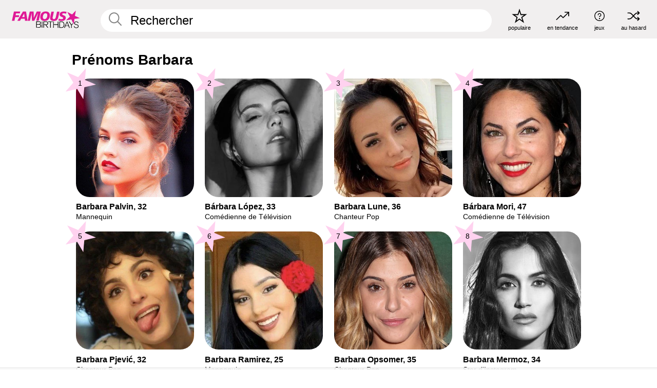

--- FILE ---
content_type: text/html; charset=UTF-8
request_url: https://fr.famousbirthdays.com/names/barbara.html
body_size: 6313
content:
<!DOCTYPE html>
<html lang= "fr">
  <head>
    <meta charset="utf-8">
    
    <link rel="preconnect" href="https://a.pub.network/" crossorigin />
    <link rel="preconnect" href="https://d.pub.network/" crossorigin />
    
    
    
    
    <meta name="viewport" content="width=device-width, initial-scale=1">
        <title>Prénoms Barbara | Famous Birthdays</title>
        <meta name="description" content="Découvrez les personnes les plus célèbres nommées Barbara, y compris Barbara Palvin, Bárbara López, Barbara Lune, Bárbara Mori, Barbara Pjević et bien plus encore.">

    <link rel="icon" href="/favicon.ico" sizes="any">
    <link rel="icon" href="/favicon.svg?3" type="image/svg+xml">
    <link rel="icon" href="/favicon-32.png?3" sizes="32x32" type="image/png">
    <link rel="apple-touch-icon" href="https://fr.famousbirthdays.com/apple-touch-icon.png">

    
    <script type="application/ld+json"> {
    "@context": "https://schema.org",
    "@graph": [
        {
            "@type": "Organization",
            "@id": "https://www.famousbirthdays.com/#organization",
            "name": "Famous Birthdays",
            "url": "https://www.famousbirthdays.com/",
            "logo": {
                "@type": "ImageObject",
                "url": "https://www.famousbirthdays.com/apple-touch-icon.png",
                "width": 180,
                "height": 180
            },
            "sameAs": [
                "https://www.instagram.com/famousbirthdays",
                "https://www.tiktok.com/@famousbirthdays",
                "https://twitter.com/famousbirthdays",
                "https://www.youtube.com/@famousbirthdays"
            ]
        },
        {
            "@type": "WebSite",
            "@id": "https://fr.famousbirthdays.com/#website",
            "url": "https://fr.famousbirthdays.com/",
            "name": "Famous Birthdays",
            "inLanguage": "fr",
            "publisher": {
                "@id": "https://www.famousbirthdays.com/#organization"
            }
        }
    ]
} </script>

    <link rel="manifest" href="/manifest.json">

        <style id="critical-universal">
      :root{--colorWhite:#fff;--colorBlack:#000;--colorPink:#df1995;--colorWhitePink:#ffe5f5;--colorLightPink:#ffd2ef;--colorGrey:#f1efef;--colorDarkerGrey:#868686}*,*::before,*::after{box-sizing:border-box}html,body{margin:0;padding:0}html{font-size:4.1026vw}body{font-family:Helvetica,sans-serif;background:var(--colorWhite);color:var(--colorBlack);width:100%;font-size:1.6rem;line-height:1.2;-webkit-font-smoothing:antialiased;-moz-osx-font-smoothing:grayscale}img,picture{display:block;max-width:100%;height:auto}main{display:block;max-width:1600px;margin:0 auto;padding:5.5rem 0 1.25rem}a{color:var(--colorPink);text-decoration:none}h1 a,h2 a,h3 a,h4 a,h5 a{color:var(--colorBlack);text-decoration:none}p{margin:0}.type-36-b{font-size:1.75rem;line-height:1.05;font-weight:700;letter-spacing:-.01em}.type-34{font-size:1.75rem;line-height:100%;font-weight:700;letter-spacing:-.0625em}.type-28{font-size:1.75rem;line-height:1;font-weight:700}.type-24-26,.type-24-26-small{font-size:1.5rem;line-height:1.1}.type-16-18{font-size:1rem;line-height:1;font-weight:700}.type-16-18-small{font-size:1rem;line-height:1.1;font-weight:700}.type-20-24{font-size:1.25rem;line-height:1.2}.type-14-16{font-size:.875rem;line-height:.9}.type-36{font-size:2rem;line-height:.9;font-weight:700}.site-header{background-color:var(--colorGrey);padding:1.125rem 1rem;display:flex;align-items:center;justify-content:space-between;position:fixed;width:100%;box-sizing:border-box;z-index:3}.site-header__home{margin-right:1rem;width:2.625rem}.site-header__logo{display:none;height:3.5rem}.site-header__logo svg{display:block;width:9.625rem;height:2.5rem}.site-header__logo-mobile{display:flex;width:2.875rem;height:2.875rem;color:var(--colorPink)}.site-header__logo-mobile svg{display:block;width:2.875rem;height:2.875rem}.site-navigation{align-items:center;flex-basis:23.125rem;justify-content:space-between;display:none}.site-navigation a{margin-left:2.25rem;color:var(--colorBlack);text-decoration:none;text-transform:lowercase}.site-navigation a svg{margin:0 auto;display:block;max-width:100%;max-height:100%;fill:transparent}.site-navigation a svg.icon--popular{width:2.125rem;height:2.125rem}.site-navigation a svg.icon--trending{width:1.8125rem;height:1.125rem}.site-navigation a svg.icon--qa{width:1.5625rem;height:1.4375rem}.site-navigation a svg.icon--trivia{width:1.6875rem;height:1.6875rem}.site-navigation a svg.icon--random{width:1.75rem;height:1.4375rem}.site-navigation a span{margin-top:.125rem;display:none;text-align:center;font-size:.75rem;line-height:1.1;white-space:nowrap}.site-navigation a .site-navigation__icon{margin:0;display:flex;height:2.25rem;justify-content:center;align-items:center}.search{display:flex;width:100%;padding:0;position:relative}.search fieldset{margin:0;padding:0;border:0;width:100%;display:flex;position:relative;height:2.75rem}.search fieldset input{display:flex;width:100%;padding:.5rem 0 .5rem 1.125rem;box-sizing:border-box;border-radius:1.875rem;color:var(--colorBlack);border:.125rem solid var(--colorWhite);background-color:var(--colorWhite);appearance:none}.search fieldset input.search-bar{height:3.125rem;line-height:3.125rem;padding-top:0;padding-bottom:0}.search fieldset input::-webkit-search-decoration,.search fieldset input::-webkit-search-cancel-button,.search fieldset input::-webkit-search-results-button,.search fieldset input::-webkit-search-results-decoration{display:none!important}.search-button{margin:0;padding:0;border:0;background:none;position:absolute;right:1.125rem;top:50%;transform:translateY(-50%);cursor:pointer;color:var(--colorDarkerGrey)}.search-button svg{display:block;width:1.125rem;height:1.125rem}.search-suggestions{display:none}.side-paddings{padding:0 1rem}.columns-2,.columns-3{display:grid;grid-template-columns:1fr;grid-gap:1rem}.section-row{margin-bottom:3rem}.section-row>h1{padding-inline:1rem}.sr-only{position:absolute!important;width:1px!important;height:1px!important;padding:0!important;margin:-1px!important;overflow:hidden!important;clip:rect(0,0,0,0)!important;white-space:nowrap!important;border:0!important}@media(min-width:768px){html{font-size:1.1111vw}body{font-size:1.5rem}main{padding-bottom:2.25rem;min-height:calc(100vh - 13.25rem);box-sizing:border-box}.type-24-26,.type-24-26-small{font-size:2rem}.type-16-18{font-size:1.125rem;line-height:1.2}.type-16-18-small{font-size:1.125rem}.type-20-24{font-size:1.5rem}.type-14-16{font-size:1rem;line-height:1.1}.site-header{padding:.875rem 1.5rem}.site-header__home{margin-right:2.625rem;flex-basis:9.6666875rem;width:9.625rem}.site-header__logo{display:flex;align-items:center}.site-header__logo-mobile{display:none}.site-navigation{display:flex}.site-navigation a span{display:block}.search fieldset input{width:100%;padding:.75rem 0 .75rem 1.25rem}.search-button svg{width:1.8125rem;height:1.8125rem}.layout--is-medium-narrow{padding-left:4.5rem;padding-right:4.5rem}.layout--is-narrow{padding-left:8.875rem;padding-right:8.875rem}.side-paddings{padding:0 1.5rem}.columns-2{grid-template-columns:repeat(2,1fr);grid-column-gap:1.5rem}.columns-3{grid-template-columns:repeat(3,1fr);grid-column-gap:1.5rem}.section-row{margin-bottom:1.5rem}}@media(min-width:1600px){html{font-size:16px}}.tiles{margin-bottom:1rem;display:grid;grid-template-columns:repeat(2,1fr);row-gap:1rem}.tiles--gap-Y{column-gap:1rem}.tile{width:100%;position:relative;display:block;text-decoration:none;color:var(--colorBlack)}.tile p{margin:0}.tile p:first-of-type{margin-bottom:.25rem}.tile__picture{margin-bottom:.75rem;border-radius:1.875rem;overflow:hidden;max-width:100%;aspect-ratio:1 / 1}.profile-video-thumbnail{aspect-ratio:16/9}.tile__picture picture,.tile__picture img{display:block;width:100%;height:100%;object-fit:cover;object-position:center}.tile:nth-child(7){display:none}.tile__item{min-width:0}.tile__star-ranking{position:absolute;top:-.85rem;left:-.85rem;color:var(--colorLightPink)}.tile__star-ranking svg{display:block;width:3.25rem;height:3.25rem}.tile__star-ranking span{color:var(--colorBlack);position:absolute;top:50%;left:50%;transform:translate(-66%,-50%)}.tiles-module{padding:0 1rem}.tiles-module h2{margin:0 0 1rem 0}.tiles-module--no-paddings{padding:0}.tiles-module--capitalized h2,.tiles-module--capitalized h1{text-transform:uppercase}@media(min-width:768px){.tiles{grid-template-columns:repeat(6,1fr);row-gap:1.5rem}.tiles--gap-Y{column-gap:1.5rem}.tile:nth-child(7){display:block}.tile__star-ranking{display:block;top:-1.5rem;left:-1.5rem}.tile__star-ranking svg{width:4.375rem;height:4.375rem}.tiles-module{padding:0 1.5rem}}</style>
        <link rel="preload" href="/static/css/combined.min.css?v509" as="style" onload="this.onload=null;this.rel='stylesheet'">
    <noscript><link rel="stylesheet" href="/static/css/combined.min.css?v509"></noscript>

  

        
          <link rel="canonical" href="https://fr.famousbirthdays.com/names/barbara.html"/>
    
          <script data-cfasync="false" type="text/javascript">
    var freestar = freestar || {};
    freestar.queue = freestar.queue || [];
    freestar.config = freestar.config || {};
    freestar.config.enabled_slots = [];
    freestar.initCallback = function () { (freestar.config.enabled_slots.length === 0) ? freestar.initCallbackCalled = false : freestar.newAdSlots(freestar.config.enabled_slots) }
</script>
<script>
var useSSL="https:"==document.location.protocol</script>
    
     
    


    
  </head>
  <body>
    <div class="site-header">
  <a href="/" class="site-header__home" aria-label="To Famous Birthdays homepage">
    <span class="site-header__logo">
      <svg class="icon icon--logo-fb">
        <use xlink:href="/static/fonts/famous-icons.svg#icon-logo-fb"></use>
      </svg>
    </span>
    <span class="site-header__logo-mobile">
      <svg class="icon icon--logo-fb-mobile">
        <use xlink:href="/static/fonts/famous-icons.svg#icon-logo-fb-mobile"></use>
      </svg>
    </span>
  </a>
  <form id="fb_search" class="search  " role="form" name="fb_search" action="/search" method="post">
	<fieldset>
	    <input autocomplete="off" id="main-search" type="search" name="q" placeholder=" Rechercher " class="type-24-26 search-bar"  aria-label="Enter Celebrity or Date" maxlength="80"  data-dark_theme="0" >
	    <div class="search-button">
	      <svg class="icon icon--search">
	        <use xlink:href="/static/fonts/famous-icons.svg#icon-search"></use>
	      </svg>
	    </div>  
	    <button type="submit" class="search-submit" aria-label="Search"></button>
	    <ul  id="autocomplete-suggestions"  class="autocomplete-suggestions search-suggestions " ></ul>
	    
	</fieldset>
</form>



  <div class="site-navigation">
    <a href="/most-popular-people.html" title="populaire">
      <span class="site-navigation__icon">
        <svg class="icon icon--popular">
          <use xlink:href="/static/fonts/famous-icons.svg#icon-popular"></use>
        </svg>
      </span>
      <span>populaire</span>
    </a>
    <a href="/trending" title="en tendance">
      <span class="site-navigation__icon">
        <svg class="icon icon--trending">
          <use xlink:href="/static/fonts/famous-icons.svg#icon-trending"></use>
        </svg>
      </span>
      <span>en tendance</span>
    </a>

        <a href="/trivia" title="jeux">
      <span class="site-navigation__icon">
        <svg class="icon icon--trivia">
          <use xlink:href="/static/fonts/famous-icons.svg#icon-trivia"></use>
        </svg>
      </span>
      <span>jeux</span>
    </a>
    <a id="random-person" href="#" title="au hasard" class="random-person">
      <span class="site-navigation__icon">
        <svg class="icon icon--random">
          <use xlink:href="/static/fonts/famous-icons.svg#icon-random"></use>
        </svg>
      </span>
      <span>au hasard</span>
    </a>
  </div>
</div>
    <main class=" layout--is-narrow ">
       
<h2 class="type-30-32 list-title">Prénoms Barbara</h2>

		
					<div class="section-row section-row--with-top-margin section-half-bottom">
	
	<div class="tiles-module grid-item-aspect-1-1">
		<div class="tiles tiles--columns-4 tiles--gap-Y">
		<div class="tile__item">
		<a class="tile" href="https://fr.famousbirthdays.com/people/barbara-palvin.html">
		    <div class="tile__picture">
		        <img src="https://www.famousbirthdays.com/thumbnails/palvin-barbara-medium.jpg" srcset="https://www.famousbirthdays.com/thumbnails/palvin-barbara-medium.jpg 190w, https://www.famousbirthdays.com/thumbnails/palvin-barbara-large.jpg 250w, https://www.famousbirthdays.com/faces/palvin-barbara-image.jpg 300w" sizes="(max-width: 767px) 50vw, (max-width: 1023px) 20vw, 300px" width="190" height="190" alt="Barbara Palvin"  loading="eager" fetchpriority="high" >
		      </div>
				    <p class="type-16-18-small">													Barbara Palvin, 32						
						
												
					</p>

									    <p class="tile__description type-14-16">Mannequin</p>
				    
				    									    
				    				    <p class="tile__star-ranking type-16-1">
				        <svg class="icon icon--star-ranking">
				          <use xlink:href="/static/fonts/famous-icons.svg#icon-star-ranking"></use>
				        </svg>
				        <span>1</span>
				    </p>
				    				  </a>
			</div>
		
		
		
	
	
	
	

			
	<div class="tile__item">
		<a class="tile" href="https://fr.famousbirthdays.com/people/barbara-lopez.html">
		    <div class="tile__picture">
		        <img src="https://www.famousbirthdays.com/thumbnails/l--pez-b--rbara-medium.jpg" srcset="https://www.famousbirthdays.com/thumbnails/l--pez-b--rbara-medium.jpg 190w, https://www.famousbirthdays.com/thumbnails/l--pez-b--rbara-large.jpg 250w, https://www.famousbirthdays.com/faces/l--pez-b--rbara-image.jpg 300w" sizes="(max-width: 767px) 50vw, (max-width: 1023px) 20vw, 300px" width="190" height="190" alt="Bárbara López" >
		      </div>
				    <p class="type-16-18-small">													Bárbara López, 33						
						
												
					</p>

									    <p class="tile__description type-14-16">Comédienne de Télévision</p>
				    
				    									    
				    				    <p class="tile__star-ranking type-16-1">
				        <svg class="icon icon--star-ranking">
				          <use xlink:href="/static/fonts/famous-icons.svg#icon-star-ranking"></use>
				        </svg>
				        <span>2</span>
				    </p>
				    				  </a>
			</div>
		
		
		
	
	
	
	

			
	<div class="tile__item">
		<a class="tile" href="https://fr.famousbirthdays.com/people/barbara-lune.html">
		    <div class="tile__picture">
		        <img src="https://www.famousbirthdays.com/thumbnails/lune-barbara-medium.jpg" srcset="https://www.famousbirthdays.com/thumbnails/lune-barbara-medium.jpg 190w, https://www.famousbirthdays.com/thumbnails/lune-barbara-large.jpg 250w, https://www.famousbirthdays.com/faces/lune-barbara-image.jpg 300w" sizes="(max-width: 767px) 50vw, (max-width: 1023px) 20vw, 300px" width="190" height="190" alt="Barbara Lune" >
		      </div>
				    <p class="type-16-18-small">													Barbara Lune, 36						
						
												
					</p>

									    <p class="tile__description type-14-16">Chanteur Pop</p>
				    
				    									    
				    				    <p class="tile__star-ranking type-16-1">
				        <svg class="icon icon--star-ranking">
				          <use xlink:href="/static/fonts/famous-icons.svg#icon-star-ranking"></use>
				        </svg>
				        <span>3</span>
				    </p>
				    				  </a>
			</div>
		
		
		
	
	
	
	

			
	<div class="tile__item">
		<a class="tile" href="https://fr.famousbirthdays.com/people/barbara-mori.html">
		    <div class="tile__picture">
		        <img src="https://www.famousbirthdays.com/thumbnails/mori-barbara-medium.jpg" srcset="https://www.famousbirthdays.com/thumbnails/mori-barbara-medium.jpg 190w, https://www.famousbirthdays.com/thumbnails/mori-barbara-large.jpg 250w, https://www.famousbirthdays.com/faces/mori-barbara-image.jpg 300w" sizes="(max-width: 767px) 50vw, (max-width: 1023px) 20vw, 300px" width="190" height="190" alt="Bárbara Mori" >
		      </div>
				    <p class="type-16-18-small">													Bárbara Mori, 47						
						
												
					</p>

									    <p class="tile__description type-14-16">Comédienne de Télévision</p>
				    
				    									    
				    				    <p class="tile__star-ranking type-16-1">
				        <svg class="icon icon--star-ranking">
				          <use xlink:href="/static/fonts/famous-icons.svg#icon-star-ranking"></use>
				        </svg>
				        <span>4</span>
				    </p>
				    				  </a>
			</div>
		
		
		
	
	
	
	

			
	<div class="tile__item">
		<a class="tile" href="https://fr.famousbirthdays.com/people/barbara-pjevi.html">
		    <div class="tile__picture">
		        <img src="https://www.famousbirthdays.com/thumbnails/pjevi---barbara-medium.jpg" srcset="https://www.famousbirthdays.com/thumbnails/pjevi---barbara-medium.jpg 190w, https://www.famousbirthdays.com/thumbnails/pjevi---barbara-large.jpg 250w, https://www.famousbirthdays.com/faces/pjevi---barbara-image.jpg 300w" sizes="(max-width: 767px) 50vw, (max-width: 1023px) 20vw, 300px" width="190" height="190" alt="Barbara Pjević"  loading="lazy" decoding="async" >
		      </div>
				    <p class="type-16-18-small">													Barbara Pjević, 32						
						
												
					</p>

									    <p class="tile__description type-14-16">Chanteur Pop</p>
				    
				    									    
				    				    <p class="tile__star-ranking type-16-1">
				        <svg class="icon icon--star-ranking">
				          <use xlink:href="/static/fonts/famous-icons.svg#icon-star-ranking"></use>
				        </svg>
				        <span>5</span>
				    </p>
				    				  </a>
			</div>
		
		
		
	
	
	
	

			
	<div class="tile__item">
		<a class="tile" href="https://fr.famousbirthdays.com/people/barbara-ramirez.html">
		    <div class="tile__picture">
		        <img src="https://www.famousbirthdays.com/thumbnails/ramirez-barbara-medium.jpg" srcset="https://www.famousbirthdays.com/thumbnails/ramirez-barbara-medium.jpg 190w, https://www.famousbirthdays.com/thumbnails/ramirez-barbara-large.jpg 250w, https://www.famousbirthdays.com/faces/ramirez-barbara-image.jpg 300w" sizes="(max-width: 767px) 50vw, (max-width: 1023px) 20vw, 300px" width="190" height="190" alt="Barbara Ramirez"  loading="lazy" decoding="async" >
		      </div>
				    <p class="type-16-18-small">													Barbara Ramirez, 25						
						
												
					</p>

									    <p class="tile__description type-14-16">Mannequin</p>
				    
				    									    
				    				    <p class="tile__star-ranking type-16-1">
				        <svg class="icon icon--star-ranking">
				          <use xlink:href="/static/fonts/famous-icons.svg#icon-star-ranking"></use>
				        </svg>
				        <span>6</span>
				    </p>
				    				  </a>
			</div>
		
		
		
	
	
	
	

			
	<div class="tile__item">
		<a class="tile" href="https://fr.famousbirthdays.com/people/barbara-opsomer.html">
		    <div class="tile__picture">
		        <img src="https://www.famousbirthdays.com/thumbnails/opsomer-barbara-medium.jpg" srcset="https://www.famousbirthdays.com/thumbnails/opsomer-barbara-medium.jpg 190w, https://www.famousbirthdays.com/thumbnails/opsomer-barbara-large.jpg 250w, https://www.famousbirthdays.com/faces/opsomer-barbara-image.jpg 300w" sizes="(max-width: 767px) 50vw, (max-width: 1023px) 20vw, 300px" width="190" height="190" alt="Barbara Opsomer"  loading="lazy" decoding="async" >
		      </div>
				    <p class="type-16-18-small">													Barbara Opsomer, 35						
						
												
					</p>

									    <p class="tile__description type-14-16">Chanteur Pop</p>
				    
				    									    
				    				    <p class="tile__star-ranking type-16-1">
				        <svg class="icon icon--star-ranking">
				          <use xlink:href="/static/fonts/famous-icons.svg#icon-star-ranking"></use>
				        </svg>
				        <span>7</span>
				    </p>
				    				  </a>
			</div>
		
		
		
	
	
	
	

			
	<div class="tile__item">
		<a class="tile" href="https://fr.famousbirthdays.com/people/barbara-mermoz.html">
		    <div class="tile__picture">
		        <img src="https://www.famousbirthdays.com/thumbnails/mermoz-barbara-medium.jpg" srcset="https://www.famousbirthdays.com/thumbnails/mermoz-barbara-medium.jpg 190w, https://www.famousbirthdays.com/thumbnails/mermoz-barbara-large.jpg 250w, https://www.famousbirthdays.com/faces/mermoz-barbara-image.jpg 300w" sizes="(max-width: 767px) 50vw, (max-width: 1023px) 20vw, 300px" width="190" height="190" alt="Barbara Mermoz"  loading="lazy" decoding="async" >
		      </div>
				    <p class="type-16-18-small">													Barbara Mermoz, 34						
						
												
					</p>

									    <p class="tile__description type-14-16">Star d&#039;Instagram</p>
				    
				    									    
				    				    <p class="tile__star-ranking type-16-1">
				        <svg class="icon icon--star-ranking">
				          <use xlink:href="/static/fonts/famous-icons.svg#icon-star-ranking"></use>
				        </svg>
				        <span>8</span>
				    </p>
				    				  </a>
			</div>
		
		
		
	
	
	
	

			
	<div class="tile__item">
		<a class="tile" href="https://fr.famousbirthdays.com/people/b--rbara-bandeira.html">
		    <div class="tile__picture">
		        <img src="https://www.famousbirthdays.com/thumbnails/bandeira-b--rbara-medium.jpg" srcset="https://www.famousbirthdays.com/thumbnails/bandeira-b--rbara-medium.jpg 190w, https://www.famousbirthdays.com/thumbnails/bandeira-b--rbara-large.jpg 250w, https://www.famousbirthdays.com/faces/bandeira-b--rbara-image.jpg 300w" sizes="(max-width: 767px) 50vw, (max-width: 1023px) 20vw, 300px" width="190" height="190" alt="Bárbara Bandeira"  loading="lazy" decoding="async" >
		      </div>
				    <p class="type-16-18-small">													Bárbara Bandeira, 24						
						
												
					</p>

									    <p class="tile__description type-14-16">Chanteur Pop</p>
				    
				    									    
				    				    <p class="tile__star-ranking type-16-1">
				        <svg class="icon icon--star-ranking">
				          <use xlink:href="/static/fonts/famous-icons.svg#icon-star-ranking"></use>
				        </svg>
				        <span>9</span>
				    </p>
				    				  </a>
			</div>
		
		
		
	
	
	
	

			
	<div class="tile__item">
		<a class="tile" href="https://fr.famousbirthdays.com/people/barbara-kanam.html">
		    <div class="tile__picture">
		        <img src="https://www.famousbirthdays.com/thumbnails/kanam-barbara-medium.jpg" srcset="https://www.famousbirthdays.com/thumbnails/kanam-barbara-medium.jpg 190w, https://www.famousbirthdays.com/thumbnails/kanam-barbara-large.jpg 250w, https://www.famousbirthdays.com/faces/kanam-barbara-image.jpg 300w" sizes="(max-width: 767px) 50vw, (max-width: 1023px) 20vw, 300px" width="190" height="190" alt="Barbara Kanam"  loading="lazy" decoding="async" >
		      </div>
				    <p class="type-16-18-small">													Barbara Kanam, 52						
						
												
					</p>

									    <p class="tile__description type-14-16">Chanteur de Musique du Monde</p>
				    
				    									    
				    				    <p class="tile__star-ranking type-16-1">
				        <svg class="icon icon--star-ranking">
				          <use xlink:href="/static/fonts/famous-icons.svg#icon-star-ranking"></use>
				        </svg>
				        <span>10</span>
				    </p>
				    				  </a>
			</div>
		
		
		
	
	
	
	

			
	<div class="tile__item">
		<a class="tile" href="https://fr.famousbirthdays.com/people/barbara-schulz.html">
		    <div class="tile__picture">
		        <img src="https://www.famousbirthdays.com/thumbnails/schulz-barbara-medium.jpg" srcset="https://www.famousbirthdays.com/thumbnails/schulz-barbara-medium.jpg 190w, https://www.famousbirthdays.com/thumbnails/schulz-barbara-large.jpg 250w, https://www.famousbirthdays.com/faces/schulz-barbara-image.jpg 300w" sizes="(max-width: 767px) 50vw, (max-width: 1023px) 20vw, 300px" width="190" height="190" alt="Barbara Schulz"  loading="lazy" decoding="async" >
		      </div>
				    <p class="type-16-18-small">													Barbara Schulz, 53						
						
												
					</p>

									    <p class="tile__description type-14-16">Comédienne de Télévision</p>
				    
				    									    
				    				    <p class="tile__star-ranking type-16-1">
				        <svg class="icon icon--star-ranking">
				          <use xlink:href="/static/fonts/famous-icons.svg#icon-star-ranking"></use>
				        </svg>
				        <span>11</span>
				    </p>
				    				  </a>
			</div>
		
		
		
	
	
	
	

			
	<div class="tile__item">
		<a class="tile" href="https://fr.famousbirthdays.com/people/b--rbara.html">
		    <div class="tile__picture">
		        <img src="https://www.famousbirthdays.com/thumbnails/b--rbara-medium.jpg" srcset="https://www.famousbirthdays.com/thumbnails/b--rbara-medium.jpg 190w, https://www.famousbirthdays.com/thumbnails/b--rbara-large.jpg 250w, https://www.famousbirthdays.com/faces/b--rbara-image.jpg 300w" sizes="(max-width: 767px) 50vw, (max-width: 1023px) 20vw, 300px" width="190" height="190" alt="Bárbara"  loading="lazy" decoding="async" >
		      </div>
				    <p class="type-16-18-small">													Bárbara, 37						
						
												
					</p>

									    <p class="tile__description type-14-16">Footballeur(se)</p>
				    
				    									    
				    				    <p class="tile__star-ranking type-16-1">
				        <svg class="icon icon--star-ranking">
				          <use xlink:href="/static/fonts/famous-icons.svg#icon-star-ranking"></use>
				        </svg>
				        <span>12</span>
				    </p>
				    				  </a>
			</div>
		
		
		
	
	
	
	

									</div>
	</div>
</div>	 

<div class="section-row section-half-bottom">
	  	<div class="banners side-paddings">
		<div align="center" data-freestar-ad="__300x250 __970x90" id="famousbirthdays_leaderboard">
  <script data-cfasync="false" type="text/javascript">
    freestar.config.enabled_slots.push({ placementName: "famousbirthdays_leaderboard", slotId: "famousbirthdays_leaderboard" });
  </script>
</div>



	</div>
	</div>

		<div class="section-row section-half-bottom">
		<div class="tiles-module grid-item-aspect-1-1">
			<div class="tiles tiles--columns-4 tiles--gap-Y">
				
			<div class="tile__item">
		<a class="tile" href="https://fr.famousbirthdays.com/people/babithome.html">
		    <div class="tile__picture">
		        <img src="https://www.famousbirthdays.com/faces/default-thumbnail.jpg" srcset="https://www.famousbirthdays.com/faces/default-thumbnail.jpg 190w, https://www.famousbirthdays.com/faces/default-medium.jpg 250w, https://www.famousbirthdays.com/faces/default-large.jpg 300w" sizes="(max-width: 767px) 50vw, (max-width: 1023px) 20vw, 300px" width="190" height="190" alt="Barbara Thome Pires"  loading="lazy" decoding="async" >
		      </div>
				    <p class="type-16-18-small">													Barbara Thome Pires, 33						
						
												
					</p>

									    <p class="tile__description type-14-16">Star d&#039;Instagram</p>
				    
				    									    
				    				    <p class="tile__star-ranking type-16-1">
				        <svg class="icon icon--star-ranking">
				          <use xlink:href="/static/fonts/famous-icons.svg#icon-star-ranking"></use>
				        </svg>
				        <span>13</span>
				    </p>
				    				  </a>
			</div>
		
		
		
	
	
	
	

			
	<div class="tile__item">
		<a class="tile" href="https://fr.famousbirthdays.com/people/barbara-evenn.html">
		    <div class="tile__picture">
		        <img src="https://www.famousbirthdays.com/faces/default-thumbnail.jpg" srcset="https://www.famousbirthdays.com/faces/default-thumbnail.jpg 190w, https://www.famousbirthdays.com/faces/default-medium.jpg 250w, https://www.famousbirthdays.com/faces/default-large.jpg 300w" sizes="(max-width: 767px) 50vw, (max-width: 1023px) 20vw, 300px" width="190" height="190" alt="Barbara Evenn"  loading="lazy" decoding="async" >
		      </div>
				    <p class="type-16-18-small">						Barbara Evenn
					</p>

									    <p class="tile__description type-14-16">Star d&#039;Instagram</p>
				    
				    									    
				    				    <p class="tile__star-ranking type-16-1">
				        <svg class="icon icon--star-ranking">
				          <use xlink:href="/static/fonts/famous-icons.svg#icon-star-ranking"></use>
				        </svg>
				        <span>14</span>
				    </p>
				    				  </a>
			</div>
		
		
		
	
	
	
	

			
	<div class="tile__item">
		<a class="tile" href="https://fr.famousbirthdays.com/people/barbara-butch.html">
		    <div class="tile__picture">
		        <img src="https://www.famousbirthdays.com/faces/default-thumbnail.jpg" srcset="https://www.famousbirthdays.com/faces/default-thumbnail.jpg 190w, https://www.famousbirthdays.com/faces/default-medium.jpg 250w, https://www.famousbirthdays.com/faces/default-large.jpg 300w" sizes="(max-width: 767px) 50vw, (max-width: 1023px) 20vw, 300px" width="190" height="190" alt="Barbara Butch"  loading="lazy" decoding="async" >
		      </div>
				    <p class="type-16-18-small">													Barbara Butch, 44						
						
												
					</p>

									    <p class="tile__description type-14-16">DJ</p>
				    
				    									    
				    				    <p class="tile__star-ranking type-16-1">
				        <svg class="icon icon--star-ranking">
				          <use xlink:href="/static/fonts/famous-icons.svg#icon-star-ranking"></use>
				        </svg>
				        <span>15</span>
				    </p>
				    				  </a>
			</div>
		
		
		
	
	
	
	

			
	<div class="tile__item">
		<a class="tile" href="https://fr.famousbirthdays.com/people/barbara-malewicz.html">
		    <div class="tile__picture">
		        <img src="https://www.famousbirthdays.com/faces/default-thumbnail.jpg" srcset="https://www.famousbirthdays.com/faces/default-thumbnail.jpg 190w, https://www.famousbirthdays.com/faces/default-medium.jpg 250w, https://www.famousbirthdays.com/faces/default-large.jpg 300w" sizes="(max-width: 767px) 50vw, (max-width: 1023px) 20vw, 300px" width="190" height="190" alt="Barbara Malewicz"  loading="lazy" decoding="async" >
		      </div>
				    <p class="type-16-18-small">													Barbara Malewicz, 32						
						
												
					</p>

									    <p class="tile__description type-14-16">Star d&#039;Instagram</p>
				    
				    									    
				    				    <p class="tile__star-ranking type-16-1">
				        <svg class="icon icon--star-ranking">
				          <use xlink:href="/static/fonts/famous-icons.svg#icon-star-ranking"></use>
				        </svg>
				        <span>16</span>
				    </p>
				    				  </a>
			</div>
		
		
		
	
	
	
	

			
	<div class="tile__item">
		<a class="tile" href="https://fr.famousbirthdays.com/people/barbara-bui.html">
		    <div class="tile__picture">
		        <img src="https://www.famousbirthdays.com/thumbnails/bui-barbara-medium.jpg" srcset="https://www.famousbirthdays.com/thumbnails/bui-barbara-medium.jpg 190w, https://www.famousbirthdays.com/thumbnails/bui-barbara-large.jpg 250w, https://www.famousbirthdays.com/faces/bui-barbara-image.jpg 300w" sizes="(max-width: 767px) 50vw, (max-width: 1023px) 20vw, 300px" width="190" height="190" alt="Barbara Bui"  loading="lazy" decoding="async" >
		      </div>
				    <p class="type-16-18-small">													Barbara Bui, 69						
						
												
					</p>

									    <p class="tile__description type-14-16">Créateur(rice) de mode</p>
				    
				    									    
				    				    <p class="tile__star-ranking type-16-1">
				        <svg class="icon icon--star-ranking">
				          <use xlink:href="/static/fonts/famous-icons.svg#icon-star-ranking"></use>
				        </svg>
				        <span>17</span>
				    </p>
				    				  </a>
			</div>
		
		
		
	
	
	
	

			
	<div class="tile__item">
		<a class="tile" href="https://fr.famousbirthdays.com/people/barbara-dunkelman.html">
		    <div class="tile__picture">
		        <img src="https://www.famousbirthdays.com/thumbnails/dunkelman-barbara-medium.jpg" srcset="https://www.famousbirthdays.com/thumbnails/dunkelman-barbara-medium.jpg 190w, https://www.famousbirthdays.com/thumbnails/dunkelman-barbara-large.jpg 250w, https://www.famousbirthdays.com/faces/dunkelman-barbara-image.jpg 300w" sizes="(max-width: 767px) 50vw, (max-width: 1023px) 20vw, 300px" width="190" height="190" alt="Barbara Dunkelman"  loading="lazy" decoding="async" >
		      </div>
				    <p class="type-16-18-small">													Barbara Dunkelman, 36						
						
												
					</p>

									    <p class="tile__description type-14-16">Star YouTube</p>
				    
				    									    
				    				    <p class="tile__star-ranking type-16-1">
				        <svg class="icon icon--star-ranking">
				          <use xlink:href="/static/fonts/famous-icons.svg#icon-star-ranking"></use>
				        </svg>
				        <span>18</span>
				    </p>
				    				  </a>
			</div>
		
		
		
	
	
	
	

				</div>
		</div>
	</div>	

    
    
	
	
			

			<div class="section-row modifierSize section-row--size-0">
		<div class="bottom-buttons">
												<a href="/names/sign/barbara.html" class="text-rounded-button "  >
						<div class="text-rounded-button__content-wrapper">
						<p class="text-rounded-button__heading">Barbaras par Signe Astrologique</p>
					<svg class="icon icon--arrow-right">
						<use xlink:href="/static/fonts/famous-icons.svg#icon-arrow-right"></use>
						</svg>
						</div>
					</a>
																<a href="/names/" class="text-rounded-button "  >
						<div class="text-rounded-button__content-wrapper">
						<p class="text-rounded-button__heading">Noms masculins populaires</p>
					<svg class="icon icon--arrow-right">
						<use xlink:href="/static/fonts/famous-icons.svg#icon-arrow-right"></use>
						</svg>
						</div>
					</a>
																							</div>
	</div>
		
		


              <div class="banners">
        <div align="center" data-freestar-ad="__300x250 __970x90" id="famousbirthdays_incontent_3">
  <script data-cfasync="false" type="text/javascript">
    freestar.config.enabled_slots.push({ placementName: "famousbirthdays_incontent_3", slotId: "famousbirthdays_incontent_3" });
  </script>
</div>



      </div>
          </main>
    <div class="site-footer">
      <div class="site-footer__row">
        <a class="site-footer__row__left site-footer__logo" href="/" aria-label="Home">
          <svg class="icon icon--logo-fb">
            <use xlink:href="/static/fonts/famous-icons.svg#icon-logo-fb"></use>
          </svg>
        </a>
        <div class="site-footer__row__right site-footer__icons">
          <ul class="site-footer__social">
             

             

            
             
          </ul>
          <ul class="site-footer__apps">
                                    <li>
              <a href="https://apps.apple.com/fr/app/famous-birthdays/id646707938" target="_blank" rel="noopener" aria-label="Famous Birthdays in the App store">
                <svg class="icon icon--app-store">
                                      <use xlink:href="/static/fonts/famous-icons.svg#icon-app-store-fr"></use>
                                  </svg>
              </a>
              
            </li>
             
                                    <li>
              <a href="https://play.google.com/store/apps/details?id=com.famousbirthdays&amp;hl=fr" target="_blank" rel="noopener" aria-label="Famous Birthdays in the Play store">
                <svg class="icon icon--play-store">
                  <use xlink:href="/static/fonts/famous-icons.svg#icon-play-store-fr"></use>
                </svg>
              </a>
              </li>
               
            
          </ul>
          <ul class="site-footer__languages">
            
                          <li>
                <a href="https://www.famousbirthdays.com" target="_blank" rel="noopener" title="Anglais" aria-label="Anglais">
                  <svg class="icon icon--flag-usa">
                    <use xlink:href="/static/fonts/famous-icons.svg#icon-flag-usa"></use>
                  </svg>
                </a>
              </li>
            
                        <li>
              <a href="https://es.famousbirthdays.com" target="_blank" rel="noopener" title="Espagnol" aria-label="Espagnol">
                <svg class="icon icon--flag-spain">
                  <use xlink:href="/static/fonts/famous-icons.svg#icon-flag-spain"></use>
                </svg>
              </a>
            </li>
            
                        <li>
              <a href="https://pt.famousbirthdays.com" target="_blank" rel="noopener" title="Portugais" aria-label="Portugais">
                <svg class="icon icon--flag-portugal">
                  <use xlink:href="/static/fonts/famous-icons.svg#icon-flag-portugal"></use>
                </svg>
              </a>
            </li>
                              
            
                        <li>
              <a href="https://it.famousbirthdays.com" target="_blank" rel="noopener" title="Italien" aria-label="Italien">
                <svg class="icon icon--flag-italy">
                  <use xlink:href="/static/fonts/famous-icons.svg#icon-flag-italy"></use>
                </svg>
              </a>
            </li>
            
                        <li>
              <a href="https://de.famousbirthdays.com" target="_blank" rel="noopener" title="Allemand" aria-label="Allemand">
                <svg class="icon icon--flag-germany">
                  <use xlink:href="/static/fonts/famous-icons.svg#icon-flag-germany"></use>
                </svg>
              </a>
            </li>
                        
          </ul>
        </div>
      </div>
      <div class="site-footer__row site-footer__bottom">
        <div class="site-footer__row__left">
          <ul class="site-footer__navigation">
            <li><a href="/about/" class="type-14-16">À Propos</a></li>
            <li><a href="/contact/" class="type-14-16">Contact</a></li>
            <li><a href="/privacy/" class="type-14-16">Vie Privée</a></li>
            <li><a href="/terms/" class="type-14-16">CGU</a></li>
          </ul>
        </div>
        <div class="site-footer__row__right site-footer__copyright">
          <p class="type-12">
            © FamousBirthdays.com - utilisation soumise aux pratiques stipulées dans notre politique de confidentialité            </p>
          
        </div>
      </div>
    </div>

    
    <form name="random" id="random-form" method="post" action="/random"></form>
    <script src="/static/js/main.min.js?v509" defer></script>

        <div class="adspot-sticky" id="sticky-ad">

    </div>
      

    

    
 
    <script src="https://a.pub.network/famousbirthdays-com/pubfig.min.js" data-cfasync="false" async></script>

    
    <script data-cfasync="false">
    (function(){function runProbe(){var b=document.createElement('div');b.className='ad ads banner-ad ad-container';b.style.cssText='position:absolute;left:-9999px;top:-9999px;height:1px;width:1px;';document.documentElement.appendChild(b);requestAnimationFrame(function(){var blocked=getComputedStyle(b).display==='none';b.remove();if(blocked)window.__fsNeedsRecovery=true;});}if('requestIdleCallback' in window){requestIdleCallback(runProbe,{timeout:2000});}else{setTimeout(runProbe,2000);}})();
    </script>

    
    <script data-cfasync="false">
    (function(){function loadRecovery(){if(!window.__fsNeedsRecovery)return;if(window.__fsRecoveryStarted)return;window.__fsRecoveryStarted=true;cleanup();var s=document.createElement('script');s.src='/static/js/freestar-recovery.min.js';s.defer=true;document.head.appendChild(s);}function cleanup(){['scroll','click','keydown'].forEach(function(e){window.removeEventListener(e,onInteract,{capture:true,passive:true});});if(idleId)window.cancelIdleCallback&&window.cancelIdleCallback(idleId);clearTimeout(fallbackId);}var idleId,fallbackId;function onInteract(){loadRecovery();}['scroll','click','keydown'].forEach(function(e){window.addEventListener(e,onInteract,{capture:true,passive:true,once:true});});if('requestIdleCallback' in window){idleId=requestIdleCallback(loadRecovery,{timeout:2000});}else{setTimeout(loadRecovery,2000);}fallbackId=setTimeout(loadRecovery,7000);})();
    </script>

  </body>
</html>

--- FILE ---
content_type: text/plain;charset=UTF-8
request_url: https://c.pub.network/v2/c
body_size: -268
content:
1e1e6c39-987c-43b2-8729-04116b2d23d5